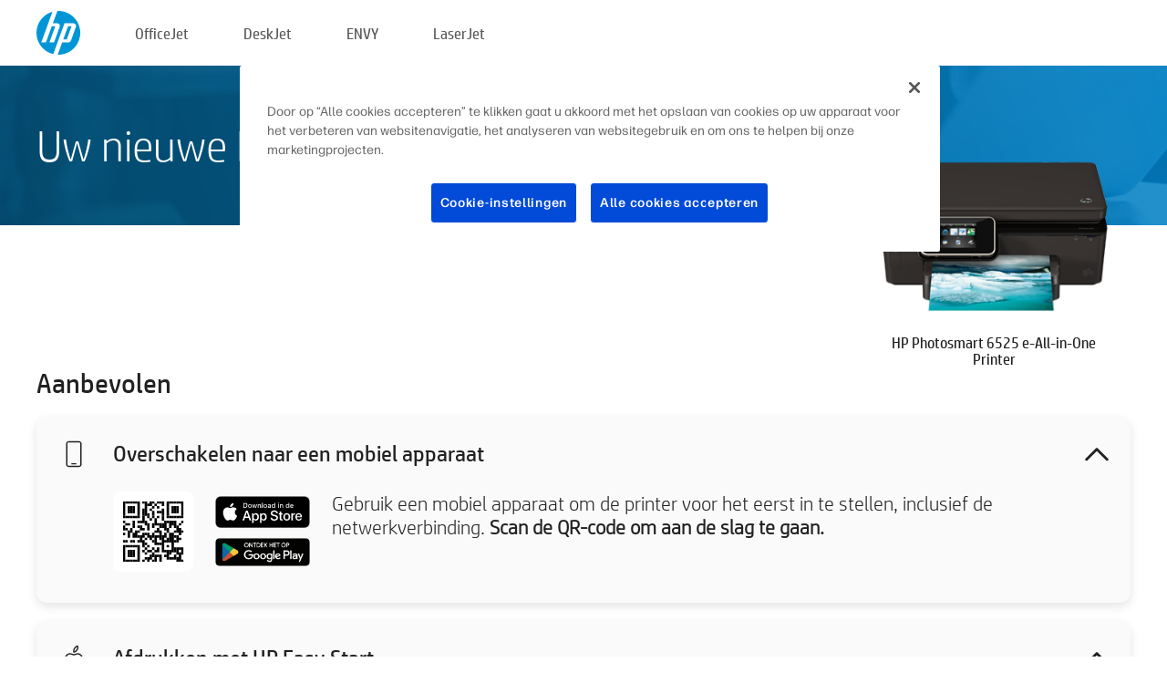

--- FILE ---
content_type: text/html;charset=UTF-8
request_url: https://www.123.hp.com/be/nl/devices/ps6525;jsessionid=42B3673741BD6A939E6B1CD54B17913C;jsessionid=3CE23C7DC4D4A157977FB83D4369E26B;jsessionid=F24B18AB717AB9CCFDEB807EB40E5A10;jsessionid=8A5C626B6E32B01305C0CAC1B8EDBD5F;jsessionid=02AB9624C8BD5299201D79DA65962824
body_size: 6156
content:
<!doctype html>
<html
  country="BE" lang="nl" dir="ltr"
>
  <head>
    
    <meta content="IE=edge" http-equiv="X-UA-Compatible" />
    <meta content="hpi" name="company_code" />
    <meta content="IPG" name="bu" />
    <meta content="text/html; charset=UTF-8" http-equiv="Content-Type" />
    <!-- <meta content="Welcome to the simplest way to setup your printer from a computer or mobile device. Easily download software, connect to a network, and print across devices." name="description" /> -->
    <meta name="description" content="Welkom op de officiële website van HP®. Hier kunt u uw printer installeren.  Download de software zodat u aan de slag kunt gaan met uw nieuwe printer.  U kunt de printer aansluiten op een netwerk en via devices printen." />
    <meta content="hpexpnontridion" name="hp_design_version" />
    <meta
      content="hp drivers, hp driver, hp downloads, hp download drivers, hp printer drivers, hp printers drivers, hp scanner drivers, hp printer driver, hp print drivers, hp printer drivers download"
      name="keywords"
    />
    <meta content="support.drivers" name="lifecycle" />
    <meta content="Solutions" name="page_content" />
    <meta content="follow, index" name="robots" />
    <meta content="Segment Neutral" name="segment" />
    <meta name="target_country" content="be" />
    <meta content=" R11849 " name="web_section_id" />
    <meta content="True" name="HandheldFriendly" />
    <meta content="width=device-width, initial-scale=1.0" name="viewport" />

    <!-- CSS  -->
    <link media="screen" rel="stylesheet" href="/resources/assets/css/page/123fontstyles.css" />
    <link media="screen" rel="stylesheet" href="/resources/assets/dist/application.min.css" />
    <link rel="stylesheet" href="/resources/assets/css/vendor/jquery.typeahead.min.css" type="text/css" />

    <!--  JavaScript -->
    <script src="/resources/assets/js/vendor/jquery/jquery-3.7.1.min.js"></script>

    <script defer="defer" src="/resources/assets/js/vendor/jquery/can.jquery.min.js" type="text/javascript"></script>

    <script async src="//www.hp.com/cma/ng/lib/exceptions/privacy-banner.js"></script>
    <script defer="defer" src="/resources/assets/js/page/tooltipster.main.min.js" type="text/javascript"></script>
    <script
      defer="defer"
      src="/resources/assets/js/page/tooltipster.bundle.min.js"
      type="text/javascript"
    ></script>
    <script defer="defer" src="https://www8.hp.com/caas/header-footer/be/nl/default/latest.r?contentType=js&amp;hide_country_selector=true" type="text/javascript"></script>
    <script defer="defer" src="/resources/assets/js/vendor/base.min.js" type="text/javascript"></script>
    <script defer="defer" src="/resources/assets/dist/application.min.js" type="text/javascript"></script>

    <script type="text/javascript">
      //UDL Analytics - GTM tag
      (function (w, d, s, l, i) {
        w[l] = w[l] || [];
        w[l].push({
          "gtm.start": new Date().getTime(),
          event: "gtm.js",
        });
        var f = d.getElementsByTagName(s)[0],
          j = d.createElement(s),
          dl = l != "dataLayer" ? "&amp;l=" + l : "";
        j.async = true;
        j.src = "https://www.googletagmanager.com/gtm.js?id=" + i + dl;
        f.parentNode.insertBefore(j, f);
      })(window, document, "script", "dataLayer", "GTM-MZXB4R4");
    </script>
  
    <title>123.hp.com - HP Photosmart 6525 e-All-in-One Printer HP Smart</title>
    <link rel="stylesheet" href="/resources/assets/css/page/flex-design.css" type="text/css" />
    <link rel="stylesheet" href="/resources/assets/css/page/desktop-hp+-windows.css" type="text/css" />
    <link rel="stylesheet" href="/resources/assets/css/page/swls-delay.css" type="text/css" />
    <link rel="stylesheet" href="/resources/assets/css/page/desktop-unified.css" type="text/css" />
    <script defer="defer" src="/resources/assets/js/page/common.js" type="text/javascript"></script>
    <script defer="defer" src="/resources/assets/js/page/flex-design.js" type="text/javascript"></script>
    <script
      defer="defer"
      src="/resources/assets/js/page/desktop-offline-driver.js"
      type="text/javascript"
    ></script>
    <script defer="defer" src="/resources/assets/js/page/desktop-hp+-windows.js" type="text/javascript"></script>
    <script defer="defer" src="/resources/assets/js/page/desktop-unified.js" type="text/javascript"></script>
    <script src="https://cdn.optimizely.com/js/11773710518.js"></script>
    <script type="text/javascript">
      /*<![CDATA[*/
      var printerTroubleshootUrl = "https:\/\/support.hp.com\/printer-setup";
      var printerVideoUrl = "https:\/\/support.hp.com";
      var airPrintSupportUrl = "https:\/\/support.hp.com\/document\/ish_1946968-1947068-16";
      var macVersionSupportUrl = "https:\/\/support.apple.com\/109033";
      var appStoreUrl = "macappstore:\/\/apps.apple.com\/us\/app\/hp-smart\/id1474276998?mt=12";
      var osType = "os x";
      var printerSetupUrl = "https:\/\/support.hp.com\/be-nl\/printer-setup";
      var deviceId = "ps6525";
      var deviceName = "HP Photosmart 6525 e-All-in-One Printer";
      var goToHpUrl = "https:\/\/h20180.www2.hp.com\/apps\/Nav?h_product=known\u0026h_client=S-A-10020-1\u0026h_lang=nl\u0026h_cc=be\u0026h_pagetype=s-002";
      var localePath = "\/be\/nl";
      /*]]>*/
    </script>
    <script type="text/javascript">
      var pageName = "desktop-unified";
      if (deviceId !== "") {
        pageName = pageName + "_" + deviceId.toLowerCase();
      }

      dataLayer.push({
        event: "e_pageView",
        pageNameL5: pageName,
      });
    </script>
  </head>
  <body>
    <div
      class="header-123"
      id="header-123"
    >
      <div class="header-container">
        <div class="hp-logo">
          <a
            href="/be/nl/"
            title="123.hp.com - Printer installeren via de officiële website van HP®"
          >
            <img alt="123.hp.com - Printer installeren via de officiële website van HP®" src="/resources/assets/img/hp-logo.svg" />
          </a>
        </div>
        <ul class="header-menu">
          <li>
            <a href="/be/nl/printers/officejet"
              >OfficeJet</a
            >
          </li>
          <li>
            <a href="/be/nl/printers/deskjet"
              >DeskJet</a
            >
          </li>
          <li>
            <a href="/be/nl/printers/envy">ENVY</a>
          </li>
          <li>
            <a href="/be/nl/printers/laserjet"
              >LaserJet</a
            >
          </li>
        </ul>
      </div>
    </div>
    <div>
      <input id="supportUrl" value="https://h20180.www2.hp.com/apps/Nav?h_product=5271612&amp;h_client=S-A-10020-1&amp;h_lang=nl&amp;h_cc=be&amp;h_pagetype=s-002" type="hidden" />
      <input id="languageDirection" value="ltr" type="hidden" />
      <input id="lang" value="nl" type="hidden" />
      <input id="hpContact" value="" type="hidden" />
    </div>
    <div id="one23-overlay"></div>
    <main class="vertical">
      <div class="horizontal centered standard-bg">
        <div class="main-content horizontal grow space-between">
          <div class="page-header vertical centered">
            <div>Uw nieuwe HP-printer instellen</div>
          </div>
          
        </div>
      </div>
      <div class="hpplus-bg-white horizontal centered">
        <div class="main-content vertical">
          <div class="vertical side-images">
            <div class="printer-container">
              
              <img
                alt="printer"
                class="printer-image"
                src="/resources/printer_images/PS6525/290x245.png"
              />
              <div class="printer-title">HP Photosmart 6525 e-All-in-One Printer</div>
            </div>
          </div>
          <div class="vertical ie-wrap-fix">
            <div class="install-list">
              <div class="list-header">Aanbevolen</div>
              
              
              <div class="list-item vertical" id="mobile-card">
                <div class="list-header arrow-header open">
                  <div class="list-header-left">
                    <div class="list-header-icon img-container icon-thin">
                      <img src="/resources/assets/img/mobile.svg" />
                    </div>
                    <div>Overschakelen naar een mobiel apparaat</div>
                  </div>
                  <div class="list-header-right">
                    <img src="/resources/assets/img/chevron_down_black.svg" />
                  </div>
                </div>
                <div class="list-content horizontal open">
                  <div class="horizontal">
                    <div class="bordered-qr-code img-container">
                      <img src="/resources/assets/img/123_qr_code.svg" />
                    </div>
                    <div class="vertical appstore-images space-around" id="app-store-images">
                      <img alt="Mac" id="macBadge" src="/resources/assets/img/app_store/ios/nl.svg" />
                      <img alt="Android" id="androidBadge" src="/resources/assets/img/app_store/android/nl.png" />
                    </div>
                  </div>
                  <div class="vertical ie-wrap-fix">
                    <div class="text-main">Gebruik een mobiel apparaat om de printer voor het eerst in te stellen, inclusief de netwerkverbinding. <b>Scan de QR-code om aan de slag te gaan.</b></div>
                  </div>
                </div>
              </div>
              <div class="list-item vertical" id="easystart-card">
                <div class="list-header arrow-header open">
                  <div class="list-header-left">
                    <div class="list-header-icon img-container icon-thin">
                      <img src="/resources/assets/img/apple.svg" />
                    </div>
                    <div>Afdrukken met HP Easy Start</div>
                  </div>
                  <div class="list-header-right">
                    <img src="/resources/assets/img/chevron_down_black.svg" />
                  </div>
                </div>
                <div class="list-content vertical open">
                  <div>
                    <button
                      class="btn btn-blue"
                      id="easystart-download"
                    >HP Easy Start installeren</button>
                  </div>
                  <div class="text-main">HP Easy Start verbindt de printer met een apparaat, installeert printerstuurprogramma’s en stelt scanfuncties in (indien van toepassing).</div>
                </div>
              </div>
              
            </div>
            <div class="support-list">
              <div class="support-item troubleshoot">
                <div class="support-header horizontal support-header-printer">
                  <div class="support-header-icon">
                    <img src="/resources/assets/img/support_icon_printer.svg" />
                  </div>
                  <div class="support-note">Hulp nodig bij probleemoplossing tijdens het instellen van de printer?<br> <a id="printer-troubleshoot-url">Configuratieproblemen oplossen</a></div>
                </div>
              </div>
              <div class="support-item video">
                <div class="support-header horizontal support-header-printer">
                  <div class="support-header-icon">
                    <img src="/resources/assets/img/support_icon_video.svg" />
                  </div>
                  <div class="support-note">Aanvullende configuratiegegevens en -video's zoeken<br> <a id="printer-setup-url">HP Support bezoeken</a></div>
                </div>
              </div>
            </div>
          </div>
          <div id="country-selector-container">
      <div
        id="country-selector"
      >
        <i
          id="tooltip-image"
          class="sprite-sheet-flags sprite-flag sprite-flag-be"
        ></i>
        <a class="tooltip country-tooltip" id="tooltip-text">België</a>
        <div class="down-tooltip" id="country-selector-tooltip" style="left: 0px; bottom: 35px; display: none">
          <div id="supported-countries">
      <div>
        <div>
          <div class="country-selector-header">Selecteer uw locatie/taal</div>
          <table class="country-selector-table">
            <!-- Row 1 -->
            <tr>
              <td id="country-item">
      <div>
        <i
          class="sprite-sheet-flags sprite-flag sprite-flag-au"
        ></i>
        <a
          href="/au/en/devices/ps6525;jsessionid=42B3673741BD6A939E6B1CD54B17913C;jsessionid=3CE23C7DC4D4A157977FB83D4369E26B;jsessionid=F24B18AB717AB9CCFDEB807EB40E5A10;jsessionid=8A5C626B6E32B01305C0CAC1B8EDBD5F;jsessionid=02AB9624C8BD5299201D79DA65962824"
          id="au_en"
        >Australia</a>
      </div>
    </td>
              <td id="country-item">
      <div>
        <i
          class="sprite-sheet-flags sprite-flag sprite-flag-in"
        ></i>
        <a
          href="/in/en/devices/ps6525;jsessionid=42B3673741BD6A939E6B1CD54B17913C;jsessionid=3CE23C7DC4D4A157977FB83D4369E26B;jsessionid=F24B18AB717AB9CCFDEB807EB40E5A10;jsessionid=8A5C626B6E32B01305C0CAC1B8EDBD5F;jsessionid=02AB9624C8BD5299201D79DA65962824"
          id="in_en"
        >India</a>
      </div>
    </td>
              <td id="country-item">
      <div>
        <i
          class="sprite-sheet-flags sprite-flag sprite-flag-pl"
        ></i>
        <a
          href="/pl/pl/devices/ps6525;jsessionid=42B3673741BD6A939E6B1CD54B17913C;jsessionid=3CE23C7DC4D4A157977FB83D4369E26B;jsessionid=F24B18AB717AB9CCFDEB807EB40E5A10;jsessionid=8A5C626B6E32B01305C0CAC1B8EDBD5F;jsessionid=02AB9624C8BD5299201D79DA65962824"
          id="pl_pl"
        >Polska</a>
      </div>
    </td>
              <td id="country-item">
      <div>
        <i
          class="sprite-sheet-flags sprite-flag sprite-flag-us"
        ></i>
        <a
          href="/us/en/devices/ps6525;jsessionid=42B3673741BD6A939E6B1CD54B17913C;jsessionid=3CE23C7DC4D4A157977FB83D4369E26B;jsessionid=F24B18AB717AB9CCFDEB807EB40E5A10;jsessionid=8A5C626B6E32B01305C0CAC1B8EDBD5F;jsessionid=02AB9624C8BD5299201D79DA65962824"
          id="us_en"
        >United States</a>
      </div>
    </td>
            </tr>

            <!-- Row 2 -->
            <tr>
              <td id="country-item">
      <div>
        <i
          class="sprite-sheet-flags sprite-flag sprite-flag-at"
        ></i>
        <a
          href="/at/de/devices/ps6525;jsessionid=42B3673741BD6A939E6B1CD54B17913C;jsessionid=3CE23C7DC4D4A157977FB83D4369E26B;jsessionid=F24B18AB717AB9CCFDEB807EB40E5A10;jsessionid=8A5C626B6E32B01305C0CAC1B8EDBD5F;jsessionid=02AB9624C8BD5299201D79DA65962824"
          id="at_de"
        >Austria</a>
      </div>
    </td>
              <td id="country-item">
      <div>
        <i
          class="sprite-sheet-flags sprite-flag sprite-flag-ie"
        ></i>
        <a
          href="/ie/en/devices/ps6525;jsessionid=42B3673741BD6A939E6B1CD54B17913C;jsessionid=3CE23C7DC4D4A157977FB83D4369E26B;jsessionid=F24B18AB717AB9CCFDEB807EB40E5A10;jsessionid=8A5C626B6E32B01305C0CAC1B8EDBD5F;jsessionid=02AB9624C8BD5299201D79DA65962824"
          id="ie_en"
        >Ireland</a>
      </div>
    </td>
              <td id="country-item">
      <div>
        <i
          class="sprite-sheet-flags sprite-flag sprite-flag-pt"
        ></i>
        <a
          href="/pt/pt/devices/ps6525;jsessionid=42B3673741BD6A939E6B1CD54B17913C;jsessionid=3CE23C7DC4D4A157977FB83D4369E26B;jsessionid=F24B18AB717AB9CCFDEB807EB40E5A10;jsessionid=8A5C626B6E32B01305C0CAC1B8EDBD5F;jsessionid=02AB9624C8BD5299201D79DA65962824"
          id="pt_pt"
        >Portugal</a>
      </div>
    </td>
              <td id="country-item">
      <div>
        <i
          class="sprite-sheet-flags sprite-flag sprite-flag-bg"
        ></i>
        <a
          href="/bg/bg/devices/ps6525;jsessionid=42B3673741BD6A939E6B1CD54B17913C;jsessionid=3CE23C7DC4D4A157977FB83D4369E26B;jsessionid=F24B18AB717AB9CCFDEB807EB40E5A10;jsessionid=8A5C626B6E32B01305C0CAC1B8EDBD5F;jsessionid=02AB9624C8BD5299201D79DA65962824"
          id="bg_bg"
        >България</a>
      </div>
    </td>
            </tr>

            <!-- Row 3 -->
            <tr>
              <td id="country-item">
      <div>
        <i
          class="sprite-sheet-flags sprite-flag sprite-flag-be"
        ></i>
        <a
          href="/be/nl/devices/ps6525;jsessionid=42B3673741BD6A939E6B1CD54B17913C;jsessionid=3CE23C7DC4D4A157977FB83D4369E26B;jsessionid=F24B18AB717AB9CCFDEB807EB40E5A10;jsessionid=8A5C626B6E32B01305C0CAC1B8EDBD5F;jsessionid=02AB9624C8BD5299201D79DA65962824"
          id="be_nl"
        >België</a>
      </div>
    </td>
              <td id="country-item">
      <div>
        <i
          class="sprite-sheet-flags sprite-flag sprite-flag-it"
        ></i>
        <a
          href="/it/it/devices/ps6525;jsessionid=42B3673741BD6A939E6B1CD54B17913C;jsessionid=3CE23C7DC4D4A157977FB83D4369E26B;jsessionid=F24B18AB717AB9CCFDEB807EB40E5A10;jsessionid=8A5C626B6E32B01305C0CAC1B8EDBD5F;jsessionid=02AB9624C8BD5299201D79DA65962824"
          id="it_it"
        >Italia</a>
      </div>
    </td>
              <td id="country-item">
      <div>
        <i
          class="sprite-sheet-flags sprite-flag sprite-flag-pr"
        ></i>
        <a
          href="/pr/en/devices/ps6525;jsessionid=42B3673741BD6A939E6B1CD54B17913C;jsessionid=3CE23C7DC4D4A157977FB83D4369E26B;jsessionid=F24B18AB717AB9CCFDEB807EB40E5A10;jsessionid=8A5C626B6E32B01305C0CAC1B8EDBD5F;jsessionid=02AB9624C8BD5299201D79DA65962824"
          id="pr_en"
        >Puerto Rico</a>
      </div>
    </td>
              <td id="country-item">
      <div>
        <i
          class="sprite-sheet-flags sprite-flag sprite-flag-gr"
        ></i>
        <a
          href="/gr/el/devices/ps6525;jsessionid=42B3673741BD6A939E6B1CD54B17913C;jsessionid=3CE23C7DC4D4A157977FB83D4369E26B;jsessionid=F24B18AB717AB9CCFDEB807EB40E5A10;jsessionid=8A5C626B6E32B01305C0CAC1B8EDBD5F;jsessionid=02AB9624C8BD5299201D79DA65962824"
          id="gr_el"
        >Ελλάδα</a>
      </div>
    </td>
            </tr>

            <!-- Row 4 -->
            <tr>
              <td id="country-item">
      <div>
        <i
          class="sprite-sheet-flags sprite-flag sprite-flag-be"
        ></i>
        <a
          href="/be/fr/devices/ps6525;jsessionid=42B3673741BD6A939E6B1CD54B17913C;jsessionid=3CE23C7DC4D4A157977FB83D4369E26B;jsessionid=F24B18AB717AB9CCFDEB807EB40E5A10;jsessionid=8A5C626B6E32B01305C0CAC1B8EDBD5F;jsessionid=02AB9624C8BD5299201D79DA65962824"
          id="be_fr"
        >Belgique</a>
      </div>
    </td>
              <td id="country-item">
      <div>
        <i
          class="sprite-sheet-flags sprite-flag sprite-flag-lv"
        ></i>
        <a
          href="/lv/lv/devices/ps6525;jsessionid=42B3673741BD6A939E6B1CD54B17913C;jsessionid=3CE23C7DC4D4A157977FB83D4369E26B;jsessionid=F24B18AB717AB9CCFDEB807EB40E5A10;jsessionid=8A5C626B6E32B01305C0CAC1B8EDBD5F;jsessionid=02AB9624C8BD5299201D79DA65962824"
          id="lv_lv"
        >Latvija</a>
      </div>
    </td>
              <td id="country-item">
      <div>
        <i
          class="sprite-sheet-flags sprite-flag sprite-flag-ro"
        ></i>
        <a
          href="/ro/ro/devices/ps6525;jsessionid=42B3673741BD6A939E6B1CD54B17913C;jsessionid=3CE23C7DC4D4A157977FB83D4369E26B;jsessionid=F24B18AB717AB9CCFDEB807EB40E5A10;jsessionid=8A5C626B6E32B01305C0CAC1B8EDBD5F;jsessionid=02AB9624C8BD5299201D79DA65962824"
          id="ro_ro"
        >România</a>
      </div>
    </td>
              <td id="country-item">
      <div>
        <i
          class="sprite-sheet-flags sprite-flag sprite-flag-cy"
        ></i>
        <a
          href="/cy/el/devices/ps6525;jsessionid=42B3673741BD6A939E6B1CD54B17913C;jsessionid=3CE23C7DC4D4A157977FB83D4369E26B;jsessionid=F24B18AB717AB9CCFDEB807EB40E5A10;jsessionid=8A5C626B6E32B01305C0CAC1B8EDBD5F;jsessionid=02AB9624C8BD5299201D79DA65962824"
          id="cy_el"
        >Κύπρος</a>
      </div>
    </td>
            </tr>

            <!-- Row 5 -->
            <tr>
              <td id="country-item">
      <div>
        <i
          class="sprite-sheet-flags sprite-flag sprite-flag-br"
        ></i>
        <a
          href="/br/pt/devices/ps6525;jsessionid=42B3673741BD6A939E6B1CD54B17913C;jsessionid=3CE23C7DC4D4A157977FB83D4369E26B;jsessionid=F24B18AB717AB9CCFDEB807EB40E5A10;jsessionid=8A5C626B6E32B01305C0CAC1B8EDBD5F;jsessionid=02AB9624C8BD5299201D79DA65962824"
          id="br_pt"
        >Brasil</a>
      </div>
    </td>
              <td id="country-item">
      <div>
        <i
          class="sprite-sheet-flags sprite-flag sprite-flag-lt"
        ></i>
        <a
          href="/lt/lt/devices/ps6525;jsessionid=42B3673741BD6A939E6B1CD54B17913C;jsessionid=3CE23C7DC4D4A157977FB83D4369E26B;jsessionid=F24B18AB717AB9CCFDEB807EB40E5A10;jsessionid=8A5C626B6E32B01305C0CAC1B8EDBD5F;jsessionid=02AB9624C8BD5299201D79DA65962824"
          id="lt_lt"
        >Lietuva</a>
      </div>
    </td>
              <td id="country-item">
      <div>
        <i
          class="sprite-sheet-flags sprite-flag sprite-flag-ch"
        ></i>
        <a
          href="/ch/de/devices/ps6525;jsessionid=42B3673741BD6A939E6B1CD54B17913C;jsessionid=3CE23C7DC4D4A157977FB83D4369E26B;jsessionid=F24B18AB717AB9CCFDEB807EB40E5A10;jsessionid=8A5C626B6E32B01305C0CAC1B8EDBD5F;jsessionid=02AB9624C8BD5299201D79DA65962824"
          id="ch_de"
        >Schweiz</a>
      </div>
    </td>
              <td id="country-item">
      <div>
        <i
          class="sprite-sheet-flags sprite-flag sprite-flag-ru"
        ></i>
        <a
          href="/ru/ru/devices/ps6525;jsessionid=42B3673741BD6A939E6B1CD54B17913C;jsessionid=3CE23C7DC4D4A157977FB83D4369E26B;jsessionid=F24B18AB717AB9CCFDEB807EB40E5A10;jsessionid=8A5C626B6E32B01305C0CAC1B8EDBD5F;jsessionid=02AB9624C8BD5299201D79DA65962824"
          id="ru_ru"
        >Россия</a>
      </div>
    </td>
            </tr>

            <!-- Row 6 -->
            <tr>
              <td id="country-item">
      <div>
        <i
          class="sprite-sheet-flags sprite-flag sprite-flag-ca"
        ></i>
        <a
          href="/ca/en/devices/ps6525;jsessionid=42B3673741BD6A939E6B1CD54B17913C;jsessionid=3CE23C7DC4D4A157977FB83D4369E26B;jsessionid=F24B18AB717AB9CCFDEB807EB40E5A10;jsessionid=8A5C626B6E32B01305C0CAC1B8EDBD5F;jsessionid=02AB9624C8BD5299201D79DA65962824"
          id="ca_en"
        >Canada</a>
      </div>
    </td>
              <td id="country-item">
      <div>
        <i
          class="sprite-sheet-flags sprite-flag sprite-flag-lu"
        ></i>
        <a
          href="/lu/fr/devices/ps6525;jsessionid=42B3673741BD6A939E6B1CD54B17913C;jsessionid=3CE23C7DC4D4A157977FB83D4369E26B;jsessionid=F24B18AB717AB9CCFDEB807EB40E5A10;jsessionid=8A5C626B6E32B01305C0CAC1B8EDBD5F;jsessionid=02AB9624C8BD5299201D79DA65962824"
          id="lu_fr"
        >Luxembourg</a>
      </div>
    </td>
              <td id="country-item">
      <div>
        <i
          class="sprite-sheet-flags sprite-flag sprite-flag-si"
        ></i>
        <a
          href="/si/sl/devices/ps6525;jsessionid=42B3673741BD6A939E6B1CD54B17913C;jsessionid=3CE23C7DC4D4A157977FB83D4369E26B;jsessionid=F24B18AB717AB9CCFDEB807EB40E5A10;jsessionid=8A5C626B6E32B01305C0CAC1B8EDBD5F;jsessionid=02AB9624C8BD5299201D79DA65962824"
          id="si_sl"
        >Slovenija</a>
      </div>
    </td>
              <td id="country-item">
      <div>
        <i
          class="sprite-sheet-flags sprite-flag sprite-flag-il"
        ></i>
        <a
          href="/il/he/devices/ps6525;jsessionid=42B3673741BD6A939E6B1CD54B17913C;jsessionid=3CE23C7DC4D4A157977FB83D4369E26B;jsessionid=F24B18AB717AB9CCFDEB807EB40E5A10;jsessionid=8A5C626B6E32B01305C0CAC1B8EDBD5F;jsessionid=02AB9624C8BD5299201D79DA65962824"
          id="il_he"
        >עברית</a>
      </div>
    </td>
            </tr>

            <!-- Row 7 -->
            <tr>
              <td id="country-item">
      <div>
        <i
          class="sprite-sheet-flags sprite-flag sprite-flag-ca"
        ></i>
        <a
          href="/ca/fr/devices/ps6525;jsessionid=42B3673741BD6A939E6B1CD54B17913C;jsessionid=3CE23C7DC4D4A157977FB83D4369E26B;jsessionid=F24B18AB717AB9CCFDEB807EB40E5A10;jsessionid=8A5C626B6E32B01305C0CAC1B8EDBD5F;jsessionid=02AB9624C8BD5299201D79DA65962824"
          id="ca_fr"
        >Canada - Français</a>
      </div>
    </td>
              <td id="country-item">
      <div>
        <i
          class="sprite-sheet-flags sprite-flag sprite-flag-hu"
        ></i>
        <a
          href="/hu/hu/devices/ps6525;jsessionid=42B3673741BD6A939E6B1CD54B17913C;jsessionid=3CE23C7DC4D4A157977FB83D4369E26B;jsessionid=F24B18AB717AB9CCFDEB807EB40E5A10;jsessionid=8A5C626B6E32B01305C0CAC1B8EDBD5F;jsessionid=02AB9624C8BD5299201D79DA65962824"
          id="hu_hu"
        >Magyarország</a>
      </div>
    </td>
              <td id="country-item">
      <div>
        <i
          class="sprite-sheet-flags sprite-flag sprite-flag-sk"
        ></i>
        <a
          href="/sk/sk/devices/ps6525;jsessionid=42B3673741BD6A939E6B1CD54B17913C;jsessionid=3CE23C7DC4D4A157977FB83D4369E26B;jsessionid=F24B18AB717AB9CCFDEB807EB40E5A10;jsessionid=8A5C626B6E32B01305C0CAC1B8EDBD5F;jsessionid=02AB9624C8BD5299201D79DA65962824"
          id="sk_sk"
        >Slovensko</a>
      </div>
    </td>
              <td id="country-item">
      <div>
        <i
          class="sprite-sheet-flags sprite-flag sprite-flag-ae"
        ></i>
        <a
          href="/ae/ar/devices/ps6525;jsessionid=42B3673741BD6A939E6B1CD54B17913C;jsessionid=3CE23C7DC4D4A157977FB83D4369E26B;jsessionid=F24B18AB717AB9CCFDEB807EB40E5A10;jsessionid=8A5C626B6E32B01305C0CAC1B8EDBD5F;jsessionid=02AB9624C8BD5299201D79DA65962824"
          id="ae_ar"
        >الشرق الأوسط</a>
      </div>
    </td>
            </tr>

            <!-- Row 8 -->
            <tr>
              <td id="country-item">
      <div>
        <i
          class="sprite-sheet-flags sprite-flag sprite-flag-cz"
        ></i>
        <a
          href="/cz/cs/devices/ps6525;jsessionid=42B3673741BD6A939E6B1CD54B17913C;jsessionid=3CE23C7DC4D4A157977FB83D4369E26B;jsessionid=F24B18AB717AB9CCFDEB807EB40E5A10;jsessionid=8A5C626B6E32B01305C0CAC1B8EDBD5F;jsessionid=02AB9624C8BD5299201D79DA65962824"
          id="cz_cs"
        >Česká republika</a>
      </div>
    </td>
              <td id="country-item">
      <div>
        <i
          class="sprite-sheet-flags sprite-flag sprite-flag-mt"
        ></i>
        <a
          href="/mt/en/devices/ps6525;jsessionid=42B3673741BD6A939E6B1CD54B17913C;jsessionid=3CE23C7DC4D4A157977FB83D4369E26B;jsessionid=F24B18AB717AB9CCFDEB807EB40E5A10;jsessionid=8A5C626B6E32B01305C0CAC1B8EDBD5F;jsessionid=02AB9624C8BD5299201D79DA65962824"
          id="mt_en"
        >Malta</a>
      </div>
    </td>
              <td id="country-item">
      <div>
        <i
          class="sprite-sheet-flags sprite-flag sprite-flag-ch"
        ></i>
        <a
          href="/ch/fr/devices/ps6525;jsessionid=42B3673741BD6A939E6B1CD54B17913C;jsessionid=3CE23C7DC4D4A157977FB83D4369E26B;jsessionid=F24B18AB717AB9CCFDEB807EB40E5A10;jsessionid=8A5C626B6E32B01305C0CAC1B8EDBD5F;jsessionid=02AB9624C8BD5299201D79DA65962824"
          id="ch_fr"
        >Suisse</a>
      </div>
    </td>
              <td id="country-item">
      <div>
        <i
          class="sprite-sheet-flags sprite-flag sprite-flag-sa"
        ></i>
        <a
          href="/sa/ar/devices/ps6525;jsessionid=42B3673741BD6A939E6B1CD54B17913C;jsessionid=3CE23C7DC4D4A157977FB83D4369E26B;jsessionid=F24B18AB717AB9CCFDEB807EB40E5A10;jsessionid=8A5C626B6E32B01305C0CAC1B8EDBD5F;jsessionid=02AB9624C8BD5299201D79DA65962824"
          id="sa_ar"
        >المملكة العربية السعودية</a>
      </div>
    </td>
            </tr>

            <!-- Row 9 -->
            <tr>
              <td id="country-item">
      <div>
        <i
          class="sprite-sheet-flags sprite-flag sprite-flag-dk"
        ></i>
        <a
          href="/dk/da/devices/ps6525;jsessionid=42B3673741BD6A939E6B1CD54B17913C;jsessionid=3CE23C7DC4D4A157977FB83D4369E26B;jsessionid=F24B18AB717AB9CCFDEB807EB40E5A10;jsessionid=8A5C626B6E32B01305C0CAC1B8EDBD5F;jsessionid=02AB9624C8BD5299201D79DA65962824"
          id="dk_da"
        >Danmark</a>
      </div>
    </td>
              <td id="country-item">
      <div>
        <i
          class="sprite-sheet-flags sprite-flag sprite-flag-mx"
        ></i>
        <a
          href="/mx/es/devices/ps6525;jsessionid=42B3673741BD6A939E6B1CD54B17913C;jsessionid=3CE23C7DC4D4A157977FB83D4369E26B;jsessionid=F24B18AB717AB9CCFDEB807EB40E5A10;jsessionid=8A5C626B6E32B01305C0CAC1B8EDBD5F;jsessionid=02AB9624C8BD5299201D79DA65962824"
          id="mx_es"
        >México</a>
      </div>
    </td>
              <td id="country-item">
      <div>
        <i
          class="sprite-sheet-flags sprite-flag sprite-flag-fi"
        ></i>
        <a
          href="/fi/fi/devices/ps6525;jsessionid=42B3673741BD6A939E6B1CD54B17913C;jsessionid=3CE23C7DC4D4A157977FB83D4369E26B;jsessionid=F24B18AB717AB9CCFDEB807EB40E5A10;jsessionid=8A5C626B6E32B01305C0CAC1B8EDBD5F;jsessionid=02AB9624C8BD5299201D79DA65962824"
          id="fi_fi"
        >Suomi</a>
      </div>
    </td>
              <td id="country-item">
      <div>
        <i
          class="sprite-sheet-flags sprite-flag sprite-flag-kr"
        ></i>
        <a
          href="/kr/ko/devices/ps6525;jsessionid=42B3673741BD6A939E6B1CD54B17913C;jsessionid=3CE23C7DC4D4A157977FB83D4369E26B;jsessionid=F24B18AB717AB9CCFDEB807EB40E5A10;jsessionid=8A5C626B6E32B01305C0CAC1B8EDBD5F;jsessionid=02AB9624C8BD5299201D79DA65962824"
          id="kr_ko"
        >한국</a>
      </div>
    </td>
            </tr>

            <!-- Row 10 -->
            <tr>
              <td id="country-item">
      <div>
        <i
          class="sprite-sheet-flags sprite-flag sprite-flag-de"
        ></i>
        <a
          href="/de/de/devices/ps6525;jsessionid=42B3673741BD6A939E6B1CD54B17913C;jsessionid=3CE23C7DC4D4A157977FB83D4369E26B;jsessionid=F24B18AB717AB9CCFDEB807EB40E5A10;jsessionid=8A5C626B6E32B01305C0CAC1B8EDBD5F;jsessionid=02AB9624C8BD5299201D79DA65962824"
          id="de_de"
        >Deutschland</a>
      </div>
    </td>
              <td id="country-item">
      <div>
        <i
          class="sprite-sheet-flags sprite-flag sprite-flag-nl"
        ></i>
        <a
          href="/nl/nl/devices/ps6525;jsessionid=42B3673741BD6A939E6B1CD54B17913C;jsessionid=3CE23C7DC4D4A157977FB83D4369E26B;jsessionid=F24B18AB717AB9CCFDEB807EB40E5A10;jsessionid=8A5C626B6E32B01305C0CAC1B8EDBD5F;jsessionid=02AB9624C8BD5299201D79DA65962824"
          id="nl_nl"
        >Nederland</a>
      </div>
    </td>
              <td id="country-item">
      <div>
        <i
          class="sprite-sheet-flags sprite-flag sprite-flag-se"
        ></i>
        <a
          href="/se/sv/devices/ps6525;jsessionid=42B3673741BD6A939E6B1CD54B17913C;jsessionid=3CE23C7DC4D4A157977FB83D4369E26B;jsessionid=F24B18AB717AB9CCFDEB807EB40E5A10;jsessionid=8A5C626B6E32B01305C0CAC1B8EDBD5F;jsessionid=02AB9624C8BD5299201D79DA65962824"
          id="se_sv"
        >Sverige</a>
      </div>
    </td>
              <td id="country-item">
      <div>
        <i
          class="sprite-sheet-flags sprite-flag sprite-flag-jp"
        ></i>
        <a
          href="/jp/ja/devices/ps6525;jsessionid=42B3673741BD6A939E6B1CD54B17913C;jsessionid=3CE23C7DC4D4A157977FB83D4369E26B;jsessionid=F24B18AB717AB9CCFDEB807EB40E5A10;jsessionid=8A5C626B6E32B01305C0CAC1B8EDBD5F;jsessionid=02AB9624C8BD5299201D79DA65962824"
          id="jp_ja"
        >日本</a>
      </div>
    </td>
            </tr>

            <!-- Row 11 -->
            <tr>
              <td id="country-item">
      <div>
        <i
          class="sprite-sheet-flags sprite-flag sprite-flag-ee"
        ></i>
        <a
          href="/ee/et/devices/ps6525;jsessionid=42B3673741BD6A939E6B1CD54B17913C;jsessionid=3CE23C7DC4D4A157977FB83D4369E26B;jsessionid=F24B18AB717AB9CCFDEB807EB40E5A10;jsessionid=8A5C626B6E32B01305C0CAC1B8EDBD5F;jsessionid=02AB9624C8BD5299201D79DA65962824"
          id="ee_et"
        >Eesti</a>
      </div>
    </td>
              <td id="country-item">
      <div>
        <i
          class="sprite-sheet-flags sprite-flag sprite-flag-nz"
        ></i>
        <a
          href="/nz/en/devices/ps6525;jsessionid=42B3673741BD6A939E6B1CD54B17913C;jsessionid=3CE23C7DC4D4A157977FB83D4369E26B;jsessionid=F24B18AB717AB9CCFDEB807EB40E5A10;jsessionid=8A5C626B6E32B01305C0CAC1B8EDBD5F;jsessionid=02AB9624C8BD5299201D79DA65962824"
          id="nz_en"
        >New Zealand</a>
      </div>
    </td>
              <td id="country-item">
      <div>
        <i
          class="sprite-sheet-flags sprite-flag sprite-flag-ch"
        ></i>
        <a
          href="/ch/it/devices/ps6525;jsessionid=42B3673741BD6A939E6B1CD54B17913C;jsessionid=3CE23C7DC4D4A157977FB83D4369E26B;jsessionid=F24B18AB717AB9CCFDEB807EB40E5A10;jsessionid=8A5C626B6E32B01305C0CAC1B8EDBD5F;jsessionid=02AB9624C8BD5299201D79DA65962824"
          id="ch_it"
        >Svizzera</a>
      </div>
    </td>
              <td id="country-item">
      <div>
        <i
          class="sprite-sheet-flags sprite-flag sprite-flag-cn"
        ></i>
        <a
          href="/cn/zh/devices/ps6525;jsessionid=42B3673741BD6A939E6B1CD54B17913C;jsessionid=3CE23C7DC4D4A157977FB83D4369E26B;jsessionid=F24B18AB717AB9CCFDEB807EB40E5A10;jsessionid=8A5C626B6E32B01305C0CAC1B8EDBD5F;jsessionid=02AB9624C8BD5299201D79DA65962824"
          id="cn_zh"
        >中国</a>
      </div>
    </td>
            </tr>

            <!-- Row 12 -->
            <tr>
              <td id="country-item">
      <div>
        <i
          class="sprite-sheet-flags sprite-flag sprite-flag-es"
        ></i>
        <a
          href="/es/es/devices/ps6525;jsessionid=42B3673741BD6A939E6B1CD54B17913C;jsessionid=3CE23C7DC4D4A157977FB83D4369E26B;jsessionid=F24B18AB717AB9CCFDEB807EB40E5A10;jsessionid=8A5C626B6E32B01305C0CAC1B8EDBD5F;jsessionid=02AB9624C8BD5299201D79DA65962824"
          id="es_es"
        >España</a>
      </div>
    </td>
              <td id="country-item">
      <div>
        <i
          class="sprite-sheet-flags sprite-flag sprite-flag-no"
        ></i>
        <a
          href="/no/no/devices/ps6525;jsessionid=42B3673741BD6A939E6B1CD54B17913C;jsessionid=3CE23C7DC4D4A157977FB83D4369E26B;jsessionid=F24B18AB717AB9CCFDEB807EB40E5A10;jsessionid=8A5C626B6E32B01305C0CAC1B8EDBD5F;jsessionid=02AB9624C8BD5299201D79DA65962824"
          id="no_no"
        >Norge</a>
      </div>
    </td>
              <td id="country-item">
      <div>
        <i
          class="sprite-sheet-flags sprite-flag sprite-flag-tr"
        ></i>
        <a
          href="/tr/tr/devices/ps6525;jsessionid=42B3673741BD6A939E6B1CD54B17913C;jsessionid=3CE23C7DC4D4A157977FB83D4369E26B;jsessionid=F24B18AB717AB9CCFDEB807EB40E5A10;jsessionid=8A5C626B6E32B01305C0CAC1B8EDBD5F;jsessionid=02AB9624C8BD5299201D79DA65962824"
          id="tr_tr"
        >Türkiye</a>
      </div>
    </td>
              <td id="country-item">
      <div>
        <i
          class="sprite-sheet-flags sprite-flag sprite-flag-hk"
        ></i>
        <a
          href="/hk/zh/devices/ps6525;jsessionid=42B3673741BD6A939E6B1CD54B17913C;jsessionid=3CE23C7DC4D4A157977FB83D4369E26B;jsessionid=F24B18AB717AB9CCFDEB807EB40E5A10;jsessionid=8A5C626B6E32B01305C0CAC1B8EDBD5F;jsessionid=02AB9624C8BD5299201D79DA65962824"
          id="hk_zh"
        >香港特別行政區</a>
      </div>
    </td>
            </tr>
            <!-- Row 13 -->
            <tr>
              <td id="country-item">
      <div>
        <i
          class="sprite-sheet-flags sprite-flag sprite-flag-fr"
        ></i>
        <a
          href="/fr/fr/devices/ps6525;jsessionid=42B3673741BD6A939E6B1CD54B17913C;jsessionid=3CE23C7DC4D4A157977FB83D4369E26B;jsessionid=F24B18AB717AB9CCFDEB807EB40E5A10;jsessionid=8A5C626B6E32B01305C0CAC1B8EDBD5F;jsessionid=02AB9624C8BD5299201D79DA65962824"
          id="fr_fr"
        >France</a>
      </div>
    </td>
              <td id="country-item">
      <div>
        <i
          class="sprite-sheet-flags sprite-flag sprite-flag-hr"
        ></i>
        <a
          href="/hr/hr/devices/ps6525;jsessionid=42B3673741BD6A939E6B1CD54B17913C;jsessionid=3CE23C7DC4D4A157977FB83D4369E26B;jsessionid=F24B18AB717AB9CCFDEB807EB40E5A10;jsessionid=8A5C626B6E32B01305C0CAC1B8EDBD5F;jsessionid=02AB9624C8BD5299201D79DA65962824"
          id="hr_hr"
        >Hrvatska</a>
      </div>
    </td>
              <td id="country-item">
      <div>
        <i
          class="sprite-sheet-flags sprite-flag sprite-flag-gb"
        ></i>
        <a
          href="/gb/en/devices/ps6525;jsessionid=42B3673741BD6A939E6B1CD54B17913C;jsessionid=3CE23C7DC4D4A157977FB83D4369E26B;jsessionid=F24B18AB717AB9CCFDEB807EB40E5A10;jsessionid=8A5C626B6E32B01305C0CAC1B8EDBD5F;jsessionid=02AB9624C8BD5299201D79DA65962824"
          id="gb_en"
        >United Kingdom</a>
      </div>
    </td>
              <td id="country-item">
      <div>
        <i
          class="sprite-sheet-flags sprite-flag sprite-flag-tw"
        ></i>
        <a
          href="/tw/zh/devices/ps6525;jsessionid=42B3673741BD6A939E6B1CD54B17913C;jsessionid=3CE23C7DC4D4A157977FB83D4369E26B;jsessionid=F24B18AB717AB9CCFDEB807EB40E5A10;jsessionid=8A5C626B6E32B01305C0CAC1B8EDBD5F;jsessionid=02AB9624C8BD5299201D79DA65962824"
          id="tw_zh"
        >臺灣地區</a>
      </div>
    </td>
            </tr>
          </table>
        </div>
      </div>
    </div>
        </div>
      </div>
    </div>
          <div
            id="country-selector-overlay-container"
          >
      <div class="country-selector-overlay-content" id="country-selector-overlay">
        <div class="overlay-header">
          <button aria-label="Close" class="close icon" data-dismiss="modal" id="closeButton" type="button"></button>
        </div>
        <div id="country-selector-table">
          <div id="supported-countries">
      <div>
        <div>
          <div class="country-selector-header">Selecteer uw locatie/taal</div>
          <table class="country-selector-table">
            <!-- Row 1 -->
            <tr>
              <td id="country-item">
      <div>
        <i
          class="sprite-sheet-flags sprite-flag sprite-flag-au"
        ></i>
        <a
          href="/au/en/devices/ps6525;jsessionid=42B3673741BD6A939E6B1CD54B17913C;jsessionid=3CE23C7DC4D4A157977FB83D4369E26B;jsessionid=F24B18AB717AB9CCFDEB807EB40E5A10;jsessionid=8A5C626B6E32B01305C0CAC1B8EDBD5F;jsessionid=02AB9624C8BD5299201D79DA65962824"
          id="au_en"
        >Australia</a>
      </div>
    </td>
              <td id="country-item">
      <div>
        <i
          class="sprite-sheet-flags sprite-flag sprite-flag-in"
        ></i>
        <a
          href="/in/en/devices/ps6525;jsessionid=42B3673741BD6A939E6B1CD54B17913C;jsessionid=3CE23C7DC4D4A157977FB83D4369E26B;jsessionid=F24B18AB717AB9CCFDEB807EB40E5A10;jsessionid=8A5C626B6E32B01305C0CAC1B8EDBD5F;jsessionid=02AB9624C8BD5299201D79DA65962824"
          id="in_en"
        >India</a>
      </div>
    </td>
              <td id="country-item">
      <div>
        <i
          class="sprite-sheet-flags sprite-flag sprite-flag-pl"
        ></i>
        <a
          href="/pl/pl/devices/ps6525;jsessionid=42B3673741BD6A939E6B1CD54B17913C;jsessionid=3CE23C7DC4D4A157977FB83D4369E26B;jsessionid=F24B18AB717AB9CCFDEB807EB40E5A10;jsessionid=8A5C626B6E32B01305C0CAC1B8EDBD5F;jsessionid=02AB9624C8BD5299201D79DA65962824"
          id="pl_pl"
        >Polska</a>
      </div>
    </td>
              <td id="country-item">
      <div>
        <i
          class="sprite-sheet-flags sprite-flag sprite-flag-us"
        ></i>
        <a
          href="/us/en/devices/ps6525;jsessionid=42B3673741BD6A939E6B1CD54B17913C;jsessionid=3CE23C7DC4D4A157977FB83D4369E26B;jsessionid=F24B18AB717AB9CCFDEB807EB40E5A10;jsessionid=8A5C626B6E32B01305C0CAC1B8EDBD5F;jsessionid=02AB9624C8BD5299201D79DA65962824"
          id="us_en"
        >United States</a>
      </div>
    </td>
            </tr>

            <!-- Row 2 -->
            <tr>
              <td id="country-item">
      <div>
        <i
          class="sprite-sheet-flags sprite-flag sprite-flag-at"
        ></i>
        <a
          href="/at/de/devices/ps6525;jsessionid=42B3673741BD6A939E6B1CD54B17913C;jsessionid=3CE23C7DC4D4A157977FB83D4369E26B;jsessionid=F24B18AB717AB9CCFDEB807EB40E5A10;jsessionid=8A5C626B6E32B01305C0CAC1B8EDBD5F;jsessionid=02AB9624C8BD5299201D79DA65962824"
          id="at_de"
        >Austria</a>
      </div>
    </td>
              <td id="country-item">
      <div>
        <i
          class="sprite-sheet-flags sprite-flag sprite-flag-ie"
        ></i>
        <a
          href="/ie/en/devices/ps6525;jsessionid=42B3673741BD6A939E6B1CD54B17913C;jsessionid=3CE23C7DC4D4A157977FB83D4369E26B;jsessionid=F24B18AB717AB9CCFDEB807EB40E5A10;jsessionid=8A5C626B6E32B01305C0CAC1B8EDBD5F;jsessionid=02AB9624C8BD5299201D79DA65962824"
          id="ie_en"
        >Ireland</a>
      </div>
    </td>
              <td id="country-item">
      <div>
        <i
          class="sprite-sheet-flags sprite-flag sprite-flag-pt"
        ></i>
        <a
          href="/pt/pt/devices/ps6525;jsessionid=42B3673741BD6A939E6B1CD54B17913C;jsessionid=3CE23C7DC4D4A157977FB83D4369E26B;jsessionid=F24B18AB717AB9CCFDEB807EB40E5A10;jsessionid=8A5C626B6E32B01305C0CAC1B8EDBD5F;jsessionid=02AB9624C8BD5299201D79DA65962824"
          id="pt_pt"
        >Portugal</a>
      </div>
    </td>
              <td id="country-item">
      <div>
        <i
          class="sprite-sheet-flags sprite-flag sprite-flag-bg"
        ></i>
        <a
          href="/bg/bg/devices/ps6525;jsessionid=42B3673741BD6A939E6B1CD54B17913C;jsessionid=3CE23C7DC4D4A157977FB83D4369E26B;jsessionid=F24B18AB717AB9CCFDEB807EB40E5A10;jsessionid=8A5C626B6E32B01305C0CAC1B8EDBD5F;jsessionid=02AB9624C8BD5299201D79DA65962824"
          id="bg_bg"
        >България</a>
      </div>
    </td>
            </tr>

            <!-- Row 3 -->
            <tr>
              <td id="country-item">
      <div>
        <i
          class="sprite-sheet-flags sprite-flag sprite-flag-be"
        ></i>
        <a
          href="/be/nl/devices/ps6525;jsessionid=42B3673741BD6A939E6B1CD54B17913C;jsessionid=3CE23C7DC4D4A157977FB83D4369E26B;jsessionid=F24B18AB717AB9CCFDEB807EB40E5A10;jsessionid=8A5C626B6E32B01305C0CAC1B8EDBD5F;jsessionid=02AB9624C8BD5299201D79DA65962824"
          id="be_nl"
        >België</a>
      </div>
    </td>
              <td id="country-item">
      <div>
        <i
          class="sprite-sheet-flags sprite-flag sprite-flag-it"
        ></i>
        <a
          href="/it/it/devices/ps6525;jsessionid=42B3673741BD6A939E6B1CD54B17913C;jsessionid=3CE23C7DC4D4A157977FB83D4369E26B;jsessionid=F24B18AB717AB9CCFDEB807EB40E5A10;jsessionid=8A5C626B6E32B01305C0CAC1B8EDBD5F;jsessionid=02AB9624C8BD5299201D79DA65962824"
          id="it_it"
        >Italia</a>
      </div>
    </td>
              <td id="country-item">
      <div>
        <i
          class="sprite-sheet-flags sprite-flag sprite-flag-pr"
        ></i>
        <a
          href="/pr/en/devices/ps6525;jsessionid=42B3673741BD6A939E6B1CD54B17913C;jsessionid=3CE23C7DC4D4A157977FB83D4369E26B;jsessionid=F24B18AB717AB9CCFDEB807EB40E5A10;jsessionid=8A5C626B6E32B01305C0CAC1B8EDBD5F;jsessionid=02AB9624C8BD5299201D79DA65962824"
          id="pr_en"
        >Puerto Rico</a>
      </div>
    </td>
              <td id="country-item">
      <div>
        <i
          class="sprite-sheet-flags sprite-flag sprite-flag-gr"
        ></i>
        <a
          href="/gr/el/devices/ps6525;jsessionid=42B3673741BD6A939E6B1CD54B17913C;jsessionid=3CE23C7DC4D4A157977FB83D4369E26B;jsessionid=F24B18AB717AB9CCFDEB807EB40E5A10;jsessionid=8A5C626B6E32B01305C0CAC1B8EDBD5F;jsessionid=02AB9624C8BD5299201D79DA65962824"
          id="gr_el"
        >Ελλάδα</a>
      </div>
    </td>
            </tr>

            <!-- Row 4 -->
            <tr>
              <td id="country-item">
      <div>
        <i
          class="sprite-sheet-flags sprite-flag sprite-flag-be"
        ></i>
        <a
          href="/be/fr/devices/ps6525;jsessionid=42B3673741BD6A939E6B1CD54B17913C;jsessionid=3CE23C7DC4D4A157977FB83D4369E26B;jsessionid=F24B18AB717AB9CCFDEB807EB40E5A10;jsessionid=8A5C626B6E32B01305C0CAC1B8EDBD5F;jsessionid=02AB9624C8BD5299201D79DA65962824"
          id="be_fr"
        >Belgique</a>
      </div>
    </td>
              <td id="country-item">
      <div>
        <i
          class="sprite-sheet-flags sprite-flag sprite-flag-lv"
        ></i>
        <a
          href="/lv/lv/devices/ps6525;jsessionid=42B3673741BD6A939E6B1CD54B17913C;jsessionid=3CE23C7DC4D4A157977FB83D4369E26B;jsessionid=F24B18AB717AB9CCFDEB807EB40E5A10;jsessionid=8A5C626B6E32B01305C0CAC1B8EDBD5F;jsessionid=02AB9624C8BD5299201D79DA65962824"
          id="lv_lv"
        >Latvija</a>
      </div>
    </td>
              <td id="country-item">
      <div>
        <i
          class="sprite-sheet-flags sprite-flag sprite-flag-ro"
        ></i>
        <a
          href="/ro/ro/devices/ps6525;jsessionid=42B3673741BD6A939E6B1CD54B17913C;jsessionid=3CE23C7DC4D4A157977FB83D4369E26B;jsessionid=F24B18AB717AB9CCFDEB807EB40E5A10;jsessionid=8A5C626B6E32B01305C0CAC1B8EDBD5F;jsessionid=02AB9624C8BD5299201D79DA65962824"
          id="ro_ro"
        >România</a>
      </div>
    </td>
              <td id="country-item">
      <div>
        <i
          class="sprite-sheet-flags sprite-flag sprite-flag-cy"
        ></i>
        <a
          href="/cy/el/devices/ps6525;jsessionid=42B3673741BD6A939E6B1CD54B17913C;jsessionid=3CE23C7DC4D4A157977FB83D4369E26B;jsessionid=F24B18AB717AB9CCFDEB807EB40E5A10;jsessionid=8A5C626B6E32B01305C0CAC1B8EDBD5F;jsessionid=02AB9624C8BD5299201D79DA65962824"
          id="cy_el"
        >Κύπρος</a>
      </div>
    </td>
            </tr>

            <!-- Row 5 -->
            <tr>
              <td id="country-item">
      <div>
        <i
          class="sprite-sheet-flags sprite-flag sprite-flag-br"
        ></i>
        <a
          href="/br/pt/devices/ps6525;jsessionid=42B3673741BD6A939E6B1CD54B17913C;jsessionid=3CE23C7DC4D4A157977FB83D4369E26B;jsessionid=F24B18AB717AB9CCFDEB807EB40E5A10;jsessionid=8A5C626B6E32B01305C0CAC1B8EDBD5F;jsessionid=02AB9624C8BD5299201D79DA65962824"
          id="br_pt"
        >Brasil</a>
      </div>
    </td>
              <td id="country-item">
      <div>
        <i
          class="sprite-sheet-flags sprite-flag sprite-flag-lt"
        ></i>
        <a
          href="/lt/lt/devices/ps6525;jsessionid=42B3673741BD6A939E6B1CD54B17913C;jsessionid=3CE23C7DC4D4A157977FB83D4369E26B;jsessionid=F24B18AB717AB9CCFDEB807EB40E5A10;jsessionid=8A5C626B6E32B01305C0CAC1B8EDBD5F;jsessionid=02AB9624C8BD5299201D79DA65962824"
          id="lt_lt"
        >Lietuva</a>
      </div>
    </td>
              <td id="country-item">
      <div>
        <i
          class="sprite-sheet-flags sprite-flag sprite-flag-ch"
        ></i>
        <a
          href="/ch/de/devices/ps6525;jsessionid=42B3673741BD6A939E6B1CD54B17913C;jsessionid=3CE23C7DC4D4A157977FB83D4369E26B;jsessionid=F24B18AB717AB9CCFDEB807EB40E5A10;jsessionid=8A5C626B6E32B01305C0CAC1B8EDBD5F;jsessionid=02AB9624C8BD5299201D79DA65962824"
          id="ch_de"
        >Schweiz</a>
      </div>
    </td>
              <td id="country-item">
      <div>
        <i
          class="sprite-sheet-flags sprite-flag sprite-flag-ru"
        ></i>
        <a
          href="/ru/ru/devices/ps6525;jsessionid=42B3673741BD6A939E6B1CD54B17913C;jsessionid=3CE23C7DC4D4A157977FB83D4369E26B;jsessionid=F24B18AB717AB9CCFDEB807EB40E5A10;jsessionid=8A5C626B6E32B01305C0CAC1B8EDBD5F;jsessionid=02AB9624C8BD5299201D79DA65962824"
          id="ru_ru"
        >Россия</a>
      </div>
    </td>
            </tr>

            <!-- Row 6 -->
            <tr>
              <td id="country-item">
      <div>
        <i
          class="sprite-sheet-flags sprite-flag sprite-flag-ca"
        ></i>
        <a
          href="/ca/en/devices/ps6525;jsessionid=42B3673741BD6A939E6B1CD54B17913C;jsessionid=3CE23C7DC4D4A157977FB83D4369E26B;jsessionid=F24B18AB717AB9CCFDEB807EB40E5A10;jsessionid=8A5C626B6E32B01305C0CAC1B8EDBD5F;jsessionid=02AB9624C8BD5299201D79DA65962824"
          id="ca_en"
        >Canada</a>
      </div>
    </td>
              <td id="country-item">
      <div>
        <i
          class="sprite-sheet-flags sprite-flag sprite-flag-lu"
        ></i>
        <a
          href="/lu/fr/devices/ps6525;jsessionid=42B3673741BD6A939E6B1CD54B17913C;jsessionid=3CE23C7DC4D4A157977FB83D4369E26B;jsessionid=F24B18AB717AB9CCFDEB807EB40E5A10;jsessionid=8A5C626B6E32B01305C0CAC1B8EDBD5F;jsessionid=02AB9624C8BD5299201D79DA65962824"
          id="lu_fr"
        >Luxembourg</a>
      </div>
    </td>
              <td id="country-item">
      <div>
        <i
          class="sprite-sheet-flags sprite-flag sprite-flag-si"
        ></i>
        <a
          href="/si/sl/devices/ps6525;jsessionid=42B3673741BD6A939E6B1CD54B17913C;jsessionid=3CE23C7DC4D4A157977FB83D4369E26B;jsessionid=F24B18AB717AB9CCFDEB807EB40E5A10;jsessionid=8A5C626B6E32B01305C0CAC1B8EDBD5F;jsessionid=02AB9624C8BD5299201D79DA65962824"
          id="si_sl"
        >Slovenija</a>
      </div>
    </td>
              <td id="country-item">
      <div>
        <i
          class="sprite-sheet-flags sprite-flag sprite-flag-il"
        ></i>
        <a
          href="/il/he/devices/ps6525;jsessionid=42B3673741BD6A939E6B1CD54B17913C;jsessionid=3CE23C7DC4D4A157977FB83D4369E26B;jsessionid=F24B18AB717AB9CCFDEB807EB40E5A10;jsessionid=8A5C626B6E32B01305C0CAC1B8EDBD5F;jsessionid=02AB9624C8BD5299201D79DA65962824"
          id="il_he"
        >עברית</a>
      </div>
    </td>
            </tr>

            <!-- Row 7 -->
            <tr>
              <td id="country-item">
      <div>
        <i
          class="sprite-sheet-flags sprite-flag sprite-flag-ca"
        ></i>
        <a
          href="/ca/fr/devices/ps6525;jsessionid=42B3673741BD6A939E6B1CD54B17913C;jsessionid=3CE23C7DC4D4A157977FB83D4369E26B;jsessionid=F24B18AB717AB9CCFDEB807EB40E5A10;jsessionid=8A5C626B6E32B01305C0CAC1B8EDBD5F;jsessionid=02AB9624C8BD5299201D79DA65962824"
          id="ca_fr"
        >Canada - Français</a>
      </div>
    </td>
              <td id="country-item">
      <div>
        <i
          class="sprite-sheet-flags sprite-flag sprite-flag-hu"
        ></i>
        <a
          href="/hu/hu/devices/ps6525;jsessionid=42B3673741BD6A939E6B1CD54B17913C;jsessionid=3CE23C7DC4D4A157977FB83D4369E26B;jsessionid=F24B18AB717AB9CCFDEB807EB40E5A10;jsessionid=8A5C626B6E32B01305C0CAC1B8EDBD5F;jsessionid=02AB9624C8BD5299201D79DA65962824"
          id="hu_hu"
        >Magyarország</a>
      </div>
    </td>
              <td id="country-item">
      <div>
        <i
          class="sprite-sheet-flags sprite-flag sprite-flag-sk"
        ></i>
        <a
          href="/sk/sk/devices/ps6525;jsessionid=42B3673741BD6A939E6B1CD54B17913C;jsessionid=3CE23C7DC4D4A157977FB83D4369E26B;jsessionid=F24B18AB717AB9CCFDEB807EB40E5A10;jsessionid=8A5C626B6E32B01305C0CAC1B8EDBD5F;jsessionid=02AB9624C8BD5299201D79DA65962824"
          id="sk_sk"
        >Slovensko</a>
      </div>
    </td>
              <td id="country-item">
      <div>
        <i
          class="sprite-sheet-flags sprite-flag sprite-flag-ae"
        ></i>
        <a
          href="/ae/ar/devices/ps6525;jsessionid=42B3673741BD6A939E6B1CD54B17913C;jsessionid=3CE23C7DC4D4A157977FB83D4369E26B;jsessionid=F24B18AB717AB9CCFDEB807EB40E5A10;jsessionid=8A5C626B6E32B01305C0CAC1B8EDBD5F;jsessionid=02AB9624C8BD5299201D79DA65962824"
          id="ae_ar"
        >الشرق الأوسط</a>
      </div>
    </td>
            </tr>

            <!-- Row 8 -->
            <tr>
              <td id="country-item">
      <div>
        <i
          class="sprite-sheet-flags sprite-flag sprite-flag-cz"
        ></i>
        <a
          href="/cz/cs/devices/ps6525;jsessionid=42B3673741BD6A939E6B1CD54B17913C;jsessionid=3CE23C7DC4D4A157977FB83D4369E26B;jsessionid=F24B18AB717AB9CCFDEB807EB40E5A10;jsessionid=8A5C626B6E32B01305C0CAC1B8EDBD5F;jsessionid=02AB9624C8BD5299201D79DA65962824"
          id="cz_cs"
        >Česká republika</a>
      </div>
    </td>
              <td id="country-item">
      <div>
        <i
          class="sprite-sheet-flags sprite-flag sprite-flag-mt"
        ></i>
        <a
          href="/mt/en/devices/ps6525;jsessionid=42B3673741BD6A939E6B1CD54B17913C;jsessionid=3CE23C7DC4D4A157977FB83D4369E26B;jsessionid=F24B18AB717AB9CCFDEB807EB40E5A10;jsessionid=8A5C626B6E32B01305C0CAC1B8EDBD5F;jsessionid=02AB9624C8BD5299201D79DA65962824"
          id="mt_en"
        >Malta</a>
      </div>
    </td>
              <td id="country-item">
      <div>
        <i
          class="sprite-sheet-flags sprite-flag sprite-flag-ch"
        ></i>
        <a
          href="/ch/fr/devices/ps6525;jsessionid=42B3673741BD6A939E6B1CD54B17913C;jsessionid=3CE23C7DC4D4A157977FB83D4369E26B;jsessionid=F24B18AB717AB9CCFDEB807EB40E5A10;jsessionid=8A5C626B6E32B01305C0CAC1B8EDBD5F;jsessionid=02AB9624C8BD5299201D79DA65962824"
          id="ch_fr"
        >Suisse</a>
      </div>
    </td>
              <td id="country-item">
      <div>
        <i
          class="sprite-sheet-flags sprite-flag sprite-flag-sa"
        ></i>
        <a
          href="/sa/ar/devices/ps6525;jsessionid=42B3673741BD6A939E6B1CD54B17913C;jsessionid=3CE23C7DC4D4A157977FB83D4369E26B;jsessionid=F24B18AB717AB9CCFDEB807EB40E5A10;jsessionid=8A5C626B6E32B01305C0CAC1B8EDBD5F;jsessionid=02AB9624C8BD5299201D79DA65962824"
          id="sa_ar"
        >المملكة العربية السعودية</a>
      </div>
    </td>
            </tr>

            <!-- Row 9 -->
            <tr>
              <td id="country-item">
      <div>
        <i
          class="sprite-sheet-flags sprite-flag sprite-flag-dk"
        ></i>
        <a
          href="/dk/da/devices/ps6525;jsessionid=42B3673741BD6A939E6B1CD54B17913C;jsessionid=3CE23C7DC4D4A157977FB83D4369E26B;jsessionid=F24B18AB717AB9CCFDEB807EB40E5A10;jsessionid=8A5C626B6E32B01305C0CAC1B8EDBD5F;jsessionid=02AB9624C8BD5299201D79DA65962824"
          id="dk_da"
        >Danmark</a>
      </div>
    </td>
              <td id="country-item">
      <div>
        <i
          class="sprite-sheet-flags sprite-flag sprite-flag-mx"
        ></i>
        <a
          href="/mx/es/devices/ps6525;jsessionid=42B3673741BD6A939E6B1CD54B17913C;jsessionid=3CE23C7DC4D4A157977FB83D4369E26B;jsessionid=F24B18AB717AB9CCFDEB807EB40E5A10;jsessionid=8A5C626B6E32B01305C0CAC1B8EDBD5F;jsessionid=02AB9624C8BD5299201D79DA65962824"
          id="mx_es"
        >México</a>
      </div>
    </td>
              <td id="country-item">
      <div>
        <i
          class="sprite-sheet-flags sprite-flag sprite-flag-fi"
        ></i>
        <a
          href="/fi/fi/devices/ps6525;jsessionid=42B3673741BD6A939E6B1CD54B17913C;jsessionid=3CE23C7DC4D4A157977FB83D4369E26B;jsessionid=F24B18AB717AB9CCFDEB807EB40E5A10;jsessionid=8A5C626B6E32B01305C0CAC1B8EDBD5F;jsessionid=02AB9624C8BD5299201D79DA65962824"
          id="fi_fi"
        >Suomi</a>
      </div>
    </td>
              <td id="country-item">
      <div>
        <i
          class="sprite-sheet-flags sprite-flag sprite-flag-kr"
        ></i>
        <a
          href="/kr/ko/devices/ps6525;jsessionid=42B3673741BD6A939E6B1CD54B17913C;jsessionid=3CE23C7DC4D4A157977FB83D4369E26B;jsessionid=F24B18AB717AB9CCFDEB807EB40E5A10;jsessionid=8A5C626B6E32B01305C0CAC1B8EDBD5F;jsessionid=02AB9624C8BD5299201D79DA65962824"
          id="kr_ko"
        >한국</a>
      </div>
    </td>
            </tr>

            <!-- Row 10 -->
            <tr>
              <td id="country-item">
      <div>
        <i
          class="sprite-sheet-flags sprite-flag sprite-flag-de"
        ></i>
        <a
          href="/de/de/devices/ps6525;jsessionid=42B3673741BD6A939E6B1CD54B17913C;jsessionid=3CE23C7DC4D4A157977FB83D4369E26B;jsessionid=F24B18AB717AB9CCFDEB807EB40E5A10;jsessionid=8A5C626B6E32B01305C0CAC1B8EDBD5F;jsessionid=02AB9624C8BD5299201D79DA65962824"
          id="de_de"
        >Deutschland</a>
      </div>
    </td>
              <td id="country-item">
      <div>
        <i
          class="sprite-sheet-flags sprite-flag sprite-flag-nl"
        ></i>
        <a
          href="/nl/nl/devices/ps6525;jsessionid=42B3673741BD6A939E6B1CD54B17913C;jsessionid=3CE23C7DC4D4A157977FB83D4369E26B;jsessionid=F24B18AB717AB9CCFDEB807EB40E5A10;jsessionid=8A5C626B6E32B01305C0CAC1B8EDBD5F;jsessionid=02AB9624C8BD5299201D79DA65962824"
          id="nl_nl"
        >Nederland</a>
      </div>
    </td>
              <td id="country-item">
      <div>
        <i
          class="sprite-sheet-flags sprite-flag sprite-flag-se"
        ></i>
        <a
          href="/se/sv/devices/ps6525;jsessionid=42B3673741BD6A939E6B1CD54B17913C;jsessionid=3CE23C7DC4D4A157977FB83D4369E26B;jsessionid=F24B18AB717AB9CCFDEB807EB40E5A10;jsessionid=8A5C626B6E32B01305C0CAC1B8EDBD5F;jsessionid=02AB9624C8BD5299201D79DA65962824"
          id="se_sv"
        >Sverige</a>
      </div>
    </td>
              <td id="country-item">
      <div>
        <i
          class="sprite-sheet-flags sprite-flag sprite-flag-jp"
        ></i>
        <a
          href="/jp/ja/devices/ps6525;jsessionid=42B3673741BD6A939E6B1CD54B17913C;jsessionid=3CE23C7DC4D4A157977FB83D4369E26B;jsessionid=F24B18AB717AB9CCFDEB807EB40E5A10;jsessionid=8A5C626B6E32B01305C0CAC1B8EDBD5F;jsessionid=02AB9624C8BD5299201D79DA65962824"
          id="jp_ja"
        >日本</a>
      </div>
    </td>
            </tr>

            <!-- Row 11 -->
            <tr>
              <td id="country-item">
      <div>
        <i
          class="sprite-sheet-flags sprite-flag sprite-flag-ee"
        ></i>
        <a
          href="/ee/et/devices/ps6525;jsessionid=42B3673741BD6A939E6B1CD54B17913C;jsessionid=3CE23C7DC4D4A157977FB83D4369E26B;jsessionid=F24B18AB717AB9CCFDEB807EB40E5A10;jsessionid=8A5C626B6E32B01305C0CAC1B8EDBD5F;jsessionid=02AB9624C8BD5299201D79DA65962824"
          id="ee_et"
        >Eesti</a>
      </div>
    </td>
              <td id="country-item">
      <div>
        <i
          class="sprite-sheet-flags sprite-flag sprite-flag-nz"
        ></i>
        <a
          href="/nz/en/devices/ps6525;jsessionid=42B3673741BD6A939E6B1CD54B17913C;jsessionid=3CE23C7DC4D4A157977FB83D4369E26B;jsessionid=F24B18AB717AB9CCFDEB807EB40E5A10;jsessionid=8A5C626B6E32B01305C0CAC1B8EDBD5F;jsessionid=02AB9624C8BD5299201D79DA65962824"
          id="nz_en"
        >New Zealand</a>
      </div>
    </td>
              <td id="country-item">
      <div>
        <i
          class="sprite-sheet-flags sprite-flag sprite-flag-ch"
        ></i>
        <a
          href="/ch/it/devices/ps6525;jsessionid=42B3673741BD6A939E6B1CD54B17913C;jsessionid=3CE23C7DC4D4A157977FB83D4369E26B;jsessionid=F24B18AB717AB9CCFDEB807EB40E5A10;jsessionid=8A5C626B6E32B01305C0CAC1B8EDBD5F;jsessionid=02AB9624C8BD5299201D79DA65962824"
          id="ch_it"
        >Svizzera</a>
      </div>
    </td>
              <td id="country-item">
      <div>
        <i
          class="sprite-sheet-flags sprite-flag sprite-flag-cn"
        ></i>
        <a
          href="/cn/zh/devices/ps6525;jsessionid=42B3673741BD6A939E6B1CD54B17913C;jsessionid=3CE23C7DC4D4A157977FB83D4369E26B;jsessionid=F24B18AB717AB9CCFDEB807EB40E5A10;jsessionid=8A5C626B6E32B01305C0CAC1B8EDBD5F;jsessionid=02AB9624C8BD5299201D79DA65962824"
          id="cn_zh"
        >中国</a>
      </div>
    </td>
            </tr>

            <!-- Row 12 -->
            <tr>
              <td id="country-item">
      <div>
        <i
          class="sprite-sheet-flags sprite-flag sprite-flag-es"
        ></i>
        <a
          href="/es/es/devices/ps6525;jsessionid=42B3673741BD6A939E6B1CD54B17913C;jsessionid=3CE23C7DC4D4A157977FB83D4369E26B;jsessionid=F24B18AB717AB9CCFDEB807EB40E5A10;jsessionid=8A5C626B6E32B01305C0CAC1B8EDBD5F;jsessionid=02AB9624C8BD5299201D79DA65962824"
          id="es_es"
        >España</a>
      </div>
    </td>
              <td id="country-item">
      <div>
        <i
          class="sprite-sheet-flags sprite-flag sprite-flag-no"
        ></i>
        <a
          href="/no/no/devices/ps6525;jsessionid=42B3673741BD6A939E6B1CD54B17913C;jsessionid=3CE23C7DC4D4A157977FB83D4369E26B;jsessionid=F24B18AB717AB9CCFDEB807EB40E5A10;jsessionid=8A5C626B6E32B01305C0CAC1B8EDBD5F;jsessionid=02AB9624C8BD5299201D79DA65962824"
          id="no_no"
        >Norge</a>
      </div>
    </td>
              <td id="country-item">
      <div>
        <i
          class="sprite-sheet-flags sprite-flag sprite-flag-tr"
        ></i>
        <a
          href="/tr/tr/devices/ps6525;jsessionid=42B3673741BD6A939E6B1CD54B17913C;jsessionid=3CE23C7DC4D4A157977FB83D4369E26B;jsessionid=F24B18AB717AB9CCFDEB807EB40E5A10;jsessionid=8A5C626B6E32B01305C0CAC1B8EDBD5F;jsessionid=02AB9624C8BD5299201D79DA65962824"
          id="tr_tr"
        >Türkiye</a>
      </div>
    </td>
              <td id="country-item">
      <div>
        <i
          class="sprite-sheet-flags sprite-flag sprite-flag-hk"
        ></i>
        <a
          href="/hk/zh/devices/ps6525;jsessionid=42B3673741BD6A939E6B1CD54B17913C;jsessionid=3CE23C7DC4D4A157977FB83D4369E26B;jsessionid=F24B18AB717AB9CCFDEB807EB40E5A10;jsessionid=8A5C626B6E32B01305C0CAC1B8EDBD5F;jsessionid=02AB9624C8BD5299201D79DA65962824"
          id="hk_zh"
        >香港特別行政區</a>
      </div>
    </td>
            </tr>
            <!-- Row 13 -->
            <tr>
              <td id="country-item">
      <div>
        <i
          class="sprite-sheet-flags sprite-flag sprite-flag-fr"
        ></i>
        <a
          href="/fr/fr/devices/ps6525;jsessionid=42B3673741BD6A939E6B1CD54B17913C;jsessionid=3CE23C7DC4D4A157977FB83D4369E26B;jsessionid=F24B18AB717AB9CCFDEB807EB40E5A10;jsessionid=8A5C626B6E32B01305C0CAC1B8EDBD5F;jsessionid=02AB9624C8BD5299201D79DA65962824"
          id="fr_fr"
        >France</a>
      </div>
    </td>
              <td id="country-item">
      <div>
        <i
          class="sprite-sheet-flags sprite-flag sprite-flag-hr"
        ></i>
        <a
          href="/hr/hr/devices/ps6525;jsessionid=42B3673741BD6A939E6B1CD54B17913C;jsessionid=3CE23C7DC4D4A157977FB83D4369E26B;jsessionid=F24B18AB717AB9CCFDEB807EB40E5A10;jsessionid=8A5C626B6E32B01305C0CAC1B8EDBD5F;jsessionid=02AB9624C8BD5299201D79DA65962824"
          id="hr_hr"
        >Hrvatska</a>
      </div>
    </td>
              <td id="country-item">
      <div>
        <i
          class="sprite-sheet-flags sprite-flag sprite-flag-gb"
        ></i>
        <a
          href="/gb/en/devices/ps6525;jsessionid=42B3673741BD6A939E6B1CD54B17913C;jsessionid=3CE23C7DC4D4A157977FB83D4369E26B;jsessionid=F24B18AB717AB9CCFDEB807EB40E5A10;jsessionid=8A5C626B6E32B01305C0CAC1B8EDBD5F;jsessionid=02AB9624C8BD5299201D79DA65962824"
          id="gb_en"
        >United Kingdom</a>
      </div>
    </td>
              <td id="country-item">
      <div>
        <i
          class="sprite-sheet-flags sprite-flag sprite-flag-tw"
        ></i>
        <a
          href="/tw/zh/devices/ps6525;jsessionid=42B3673741BD6A939E6B1CD54B17913C;jsessionid=3CE23C7DC4D4A157977FB83D4369E26B;jsessionid=F24B18AB717AB9CCFDEB807EB40E5A10;jsessionid=8A5C626B6E32B01305C0CAC1B8EDBD5F;jsessionid=02AB9624C8BD5299201D79DA65962824"
          id="tw_zh"
        >臺灣地區</a>
      </div>
    </td>
            </tr>
          </table>
        </div>
      </div>
    </div>
        </div>
      </div>
    </div>
        </div>
      </div>
    </main>
    <footer class="footer" id="footer"></footer>
  </body>
</html>


--- FILE ---
content_type: image/svg+xml
request_url: https://www.123.hp.com/resources/assets/img/apple.svg
body_size: 3459
content:
<svg width="28" height="28" viewBox="0 0 28 28" fill="none" xmlns="http://www.w3.org/2000/svg">
<path fill-rule="evenodd" clip-rule="evenodd" d="M16.5704 3.86373C16.1055 4.1452 15.5677 4.61317 15.1619 5.2477C14.7561 5.88223 14.5569 6.56672 14.4965 7.10687C14.4728 7.31823 14.4717 7.49602 14.4833 7.6313C14.6109 7.58507 14.7719 7.50949 14.9538 7.39935C15.4188 7.11788 15.9566 6.64992 16.3624 6.01538C16.7681 5.38085 16.9673 4.69637 17.0278 4.15622C17.0515 3.94486 17.0526 3.76706 17.041 3.63178C16.9133 3.67801 16.7524 3.7536 16.5704 3.86373ZM17.2408 2.41029C17.3699 2.40835 17.5613 2.42609 17.7392 2.53988C17.9172 2.65367 18.0136 2.81995 18.066 2.93803C18.1226 3.06558 18.1578 3.20478 18.1798 3.34008C18.2241 3.61215 18.2261 3.9384 18.1872 4.28598C18.1092 4.98323 17.8578 5.8424 17.3452 6.64393C16.8326 7.44546 16.1582 8.03407 15.558 8.39739C15.2588 8.57852 14.9618 8.71354 14.6962 8.78749C14.5642 8.82426 14.423 8.85069 14.2835 8.85279C14.1543 8.85473 13.9629 8.83699 13.785 8.7232C13.6071 8.60941 13.5107 8.44313 13.4583 8.32505C13.4016 8.1975 13.3664 8.0583 13.3444 7.923C13.3001 7.65093 13.2981 7.32468 13.337 6.9771C13.4151 6.27985 13.6664 5.42068 14.179 4.61915C14.6916 3.81762 15.3661 3.22902 15.9663 2.86569C16.2655 2.68456 16.5625 2.54954 16.828 2.4756C16.9601 2.43882 17.1012 2.41239 17.2408 2.41029Z" fill="#212121"/>
<path fill-rule="evenodd" clip-rule="evenodd" d="M15.2032 11.0777C14.826 11.202 14.4033 11.3253 14 11.3253C13.6324 11.3253 13.2223 11.1966 12.8655 11.0765C12.7679 11.0437 12.6707 11.01 12.573 10.9763C12.2793 10.8748 11.9821 10.7721 11.6611 10.6849C10.8202 10.4565 9.96209 10.3796 9.12127 10.808C7.33604 11.7176 6.03506 14.2334 6.51745 17.183C6.76189 18.6776 7.37625 20.262 8.14695 21.4607C8.53207 22.0597 8.94292 22.5416 9.34634 22.8677C9.75366 23.1969 10.1096 23.3332 10.3995 23.3332C11.2208 23.3332 11.6945 23.1521 12.1855 22.9644L12.2058 22.9567C12.7348 22.7545 13.3081 22.5393 14.2058 22.6346C14.4833 22.639 14.7538 22.6957 15.0048 22.7639C15.1891 22.814 15.3879 22.8778 15.5819 22.94C15.6568 22.964 15.7309 22.9878 15.8033 23.0105C16.3437 23.1799 16.9188 23.3332 17.6004 23.3332C17.8903 23.3332 18.2463 23.1969 18.6536 22.8677C19.057 22.5417 19.4679 22.0598 19.853 21.4607C20.6237 20.262 21.238 18.6776 21.4825 17.183C21.9649 14.2334 20.6639 11.7176 18.8787 10.808C18.0371 10.3792 17.2216 10.4572 16.4066 10.684C16.1191 10.764 15.8553 10.8549 15.5875 10.9472C15.4612 10.9907 15.3341 11.0346 15.2032 11.0777ZM16.0939 9.56C17.0363 9.2978 18.1925 9.14896 19.4083 9.76851C21.7379 10.9555 23.1802 14.0309 22.6339 17.3713C22.3639 19.0216 21.6924 20.757 20.8343 22.0917C20.4051 22.7594 19.9158 23.3476 19.387 23.7751C18.862 24.1993 18.2536 24.4999 17.6004 24.4999C16.739 24.4999 16.0283 24.3037 15.4542 24.1237C15.3633 24.0952 15.2786 24.068 15.1983 24.0423C15.0159 23.9837 14.8564 23.9326 14.6989 23.8898C14.4781 23.8298 14.3104 23.801 14.1714 23.801H14.1385L14.1058 23.7973C13.4784 23.7263 13.1159 23.8579 12.6223 24.0465L12.5975 24.056C12.072 24.2569 11.4364 24.4999 10.3995 24.4999C9.74635 24.4999 9.13793 24.1993 8.61298 23.7751C8.08414 23.3476 7.59487 22.7594 7.1656 22.0916C6.30752 20.757 5.636 19.0216 5.36608 17.3713C4.81977 14.0309 6.26201 10.9555 8.59161 9.7685C9.80821 9.14859 11.0075 9.29848 11.9669 9.55905C12.3298 9.65762 12.6796 9.77857 12.9801 9.88249C13.0708 9.91384 13.157 9.94364 13.2377 9.97081C13.6203 10.0996 13.8531 10.1586 14 10.1586C14.1968 10.1586 14.4598 10.0942 14.8381 9.96962C14.9396 9.93618 15.0503 9.89807 15.1675 9.8577C15.4505 9.76024 15.7716 9.64966 16.0939 9.56Z" fill="#212121"/>
</svg>
